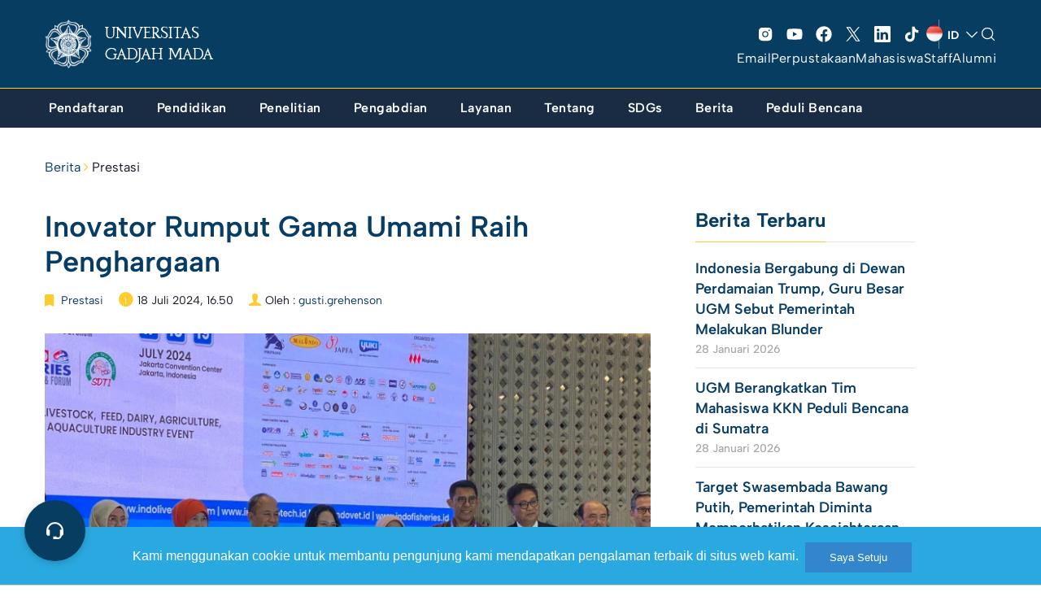

--- FILE ---
content_type: text/css
request_url: https://ugm.ac.id/wp-content/themes/ugm-theme-2022/assets/css/header-main.css?ver=6.1.9
body_size: 778
content:
/* Header Style 2023 Main for Desktop and Mobile */

:root{
    --header-height: 93px;
    --adminbar-height: 0px;
    /* --container: 1290px; */
}

@media ( min-width: 783px ) {
    body.admin-bar{
        --adminbar-height: 32px;
    }
}

body .header-revamp.header-transparent-ontop:not(.sticky-header):before{
    content: '';
    top: 0;
    left: 0;
    width: 100%;
    height: 100%;
    background: rgb(0,0,0);
    position: absolute;
    z-index: -1;
    transform: scaleY(1.4);
    transform-origin: top;
    background: linear-gradient(180deg, rgba(2, 13, 20, 0.8) 0%, rgba(8, 61, 98, 0) 100%);
}

.header-revamp .menu-toggle .icon{
    display: block;
    background-image: url("data:image/svg+xml,%3Csvg xmlns='http://www.w3.org/2000/svg' width='48' height='48' fill='%23FFF' viewBox='0 0 256 256'%3E%3Cpath d='M228,128a12,12,0,0,1-12,12H40a12,12,0,0,1,0-24H216A12,12,0,0,1,228,128ZM40,76H216a12,12,0,0,0,0-24H40a12,12,0,0,0,0,24ZM216,180H40a12,12,0,0,0,0,24H216a12,12,0,0,0,0-24Z'%3E%3C/path%3E%3C/svg%3E");
    width: 20px;
    height: 20px;
    background-position: center;
    background-repeat: no-repeat;
    background-size: contain;
}
.menu-toggle-show .header-revamp .menu-toggle .icon{
    background-image: url("data:image/svg+xml,%3Csvg xmlns='http://www.w3.org/2000/svg' width='48' height='48' fill='%23FFF' viewBox='0 0 256 256'%3E%3Cpath d='M208.49,191.51a12,12,0,0,1-17,17L128,145,64.49,208.49a12,12,0,0,1-17-17L111,128,47.51,64.49a12,12,0,0,1,17-17L128,111l63.51-63.52a12,12,0,0,1,17,17L145,128Z'%3E%3C/path%3E%3C/svg%3E");
}

.menu-collapse.menu-mobile .menu-main .menu .dropdown-menu.active,
.menu-collapse .menu-main .menu .dropdown-menu.active,
.menu-collapse .menu2-utama .menu .dropdown-menu.active{
    display: none !important;
}